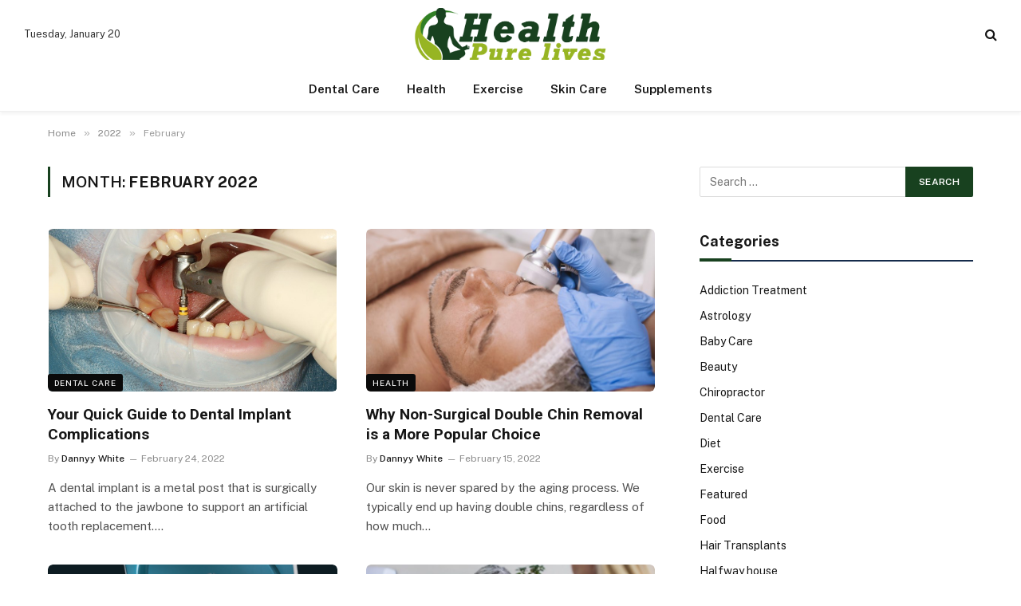

--- FILE ---
content_type: text/html; charset=UTF-8
request_url: https://healthpurelives.com/2022/02/
body_size: 57911
content:
<!DOCTYPE html>
<html lang="en-US" class="s-light site-s-light">

<head>

	<meta charset="UTF-8" />
	<meta name="viewport" content="width=device-width, initial-scale=1" />
	<meta name='robots' content='noindex, follow' />
	<style>img:is([sizes="auto" i], [sizes^="auto," i]) { contain-intrinsic-size: 3000px 1500px }</style>
	
	<!-- This site is optimized with the Yoast SEO plugin v26.6 - https://yoast.com/wordpress/plugins/seo/ -->
	<title>February 2022 - Health Pure Lives</title><link rel="preload" as="font" href="https://healthpurelives.com/wp-content/themes/smart-mag/css/icons/fonts/ts-icons.woff2?v3.2" type="font/woff2" crossorigin="anonymous" />
	<meta property="og:locale" content="en_US" />
	<meta property="og:type" content="website" />
	<meta property="og:title" content="February 2022 - Health Pure Lives" />
	<meta property="og:url" content="https://healthpurelives.com/2022/02/" />
	<meta property="og:site_name" content="Health Pure Lives" />
	<meta name="twitter:card" content="summary_large_image" />
	<script type="application/ld+json" class="yoast-schema-graph">{"@context":"https://schema.org","@graph":[{"@type":"CollectionPage","@id":"https://healthpurelives.com/2022/02/","url":"https://healthpurelives.com/2022/02/","name":"February 2022 - Health Pure Lives","isPartOf":{"@id":"https://healthpurelives.com/#website"},"primaryImageOfPage":{"@id":"https://healthpurelives.com/2022/02/#primaryimage"},"image":{"@id":"https://healthpurelives.com/2022/02/#primaryimage"},"thumbnailUrl":"https://healthpurelives.com/wp-content/uploads/2021/07/Untitled1.png","breadcrumb":{"@id":"https://healthpurelives.com/2022/02/#breadcrumb"},"inLanguage":"en-US"},{"@type":"ImageObject","inLanguage":"en-US","@id":"https://healthpurelives.com/2022/02/#primaryimage","url":"https://healthpurelives.com/wp-content/uploads/2021/07/Untitled1.png","contentUrl":"https://healthpurelives.com/wp-content/uploads/2021/07/Untitled1.png","width":606,"height":405},{"@type":"BreadcrumbList","@id":"https://healthpurelives.com/2022/02/#breadcrumb","itemListElement":[{"@type":"ListItem","position":1,"name":"Home","item":"https://healthpurelives.com/"},{"@type":"ListItem","position":2,"name":"Archives for February 2022"}]},{"@type":"WebSite","@id":"https://healthpurelives.com/#website","url":"https://healthpurelives.com/","name":"Health Pure Lives","description":"Health Blog","publisher":{"@id":"https://healthpurelives.com/#organization"},"potentialAction":[{"@type":"SearchAction","target":{"@type":"EntryPoint","urlTemplate":"https://healthpurelives.com/?s={search_term_string}"},"query-input":{"@type":"PropertyValueSpecification","valueRequired":true,"valueName":"search_term_string"}}],"inLanguage":"en-US"},{"@type":"Organization","@id":"https://healthpurelives.com/#organization","name":"Health Pure Lives","url":"https://healthpurelives.com/","logo":{"@type":"ImageObject","inLanguage":"en-US","@id":"https://healthpurelives.com/#/schema/logo/image/","url":"https://healthpurelives.com/wp-content/uploads/2019/11/healthpurelives1-e1732017892478.png","contentUrl":"https://healthpurelives.com/wp-content/uploads/2019/11/healthpurelives1-e1732017892478.png","width":350,"height":130,"caption":"Health Pure Lives"},"image":{"@id":"https://healthpurelives.com/#/schema/logo/image/"}}]}</script>
	<!-- / Yoast SEO plugin. -->


<link rel='dns-prefetch' href='//fonts.googleapis.com' />
<link rel="alternate" type="application/rss+xml" title="Health Pure Lives &raquo; Feed" href="https://healthpurelives.com/feed/" />
<link rel="alternate" type="application/rss+xml" title="Health Pure Lives &raquo; Comments Feed" href="https://healthpurelives.com/comments/feed/" />
<script type="text/javascript">
/* <![CDATA[ */
window._wpemojiSettings = {"baseUrl":"https:\/\/s.w.org\/images\/core\/emoji\/16.0.1\/72x72\/","ext":".png","svgUrl":"https:\/\/s.w.org\/images\/core\/emoji\/16.0.1\/svg\/","svgExt":".svg","source":{"concatemoji":"https:\/\/healthpurelives.com\/wp-includes\/js\/wp-emoji-release.min.js?ver=6.8.3"}};
/*! This file is auto-generated */
!function(s,n){var o,i,e;function c(e){try{var t={supportTests:e,timestamp:(new Date).valueOf()};sessionStorage.setItem(o,JSON.stringify(t))}catch(e){}}function p(e,t,n){e.clearRect(0,0,e.canvas.width,e.canvas.height),e.fillText(t,0,0);var t=new Uint32Array(e.getImageData(0,0,e.canvas.width,e.canvas.height).data),a=(e.clearRect(0,0,e.canvas.width,e.canvas.height),e.fillText(n,0,0),new Uint32Array(e.getImageData(0,0,e.canvas.width,e.canvas.height).data));return t.every(function(e,t){return e===a[t]})}function u(e,t){e.clearRect(0,0,e.canvas.width,e.canvas.height),e.fillText(t,0,0);for(var n=e.getImageData(16,16,1,1),a=0;a<n.data.length;a++)if(0!==n.data[a])return!1;return!0}function f(e,t,n,a){switch(t){case"flag":return n(e,"\ud83c\udff3\ufe0f\u200d\u26a7\ufe0f","\ud83c\udff3\ufe0f\u200b\u26a7\ufe0f")?!1:!n(e,"\ud83c\udde8\ud83c\uddf6","\ud83c\udde8\u200b\ud83c\uddf6")&&!n(e,"\ud83c\udff4\udb40\udc67\udb40\udc62\udb40\udc65\udb40\udc6e\udb40\udc67\udb40\udc7f","\ud83c\udff4\u200b\udb40\udc67\u200b\udb40\udc62\u200b\udb40\udc65\u200b\udb40\udc6e\u200b\udb40\udc67\u200b\udb40\udc7f");case"emoji":return!a(e,"\ud83e\udedf")}return!1}function g(e,t,n,a){var r="undefined"!=typeof WorkerGlobalScope&&self instanceof WorkerGlobalScope?new OffscreenCanvas(300,150):s.createElement("canvas"),o=r.getContext("2d",{willReadFrequently:!0}),i=(o.textBaseline="top",o.font="600 32px Arial",{});return e.forEach(function(e){i[e]=t(o,e,n,a)}),i}function t(e){var t=s.createElement("script");t.src=e,t.defer=!0,s.head.appendChild(t)}"undefined"!=typeof Promise&&(o="wpEmojiSettingsSupports",i=["flag","emoji"],n.supports={everything:!0,everythingExceptFlag:!0},e=new Promise(function(e){s.addEventListener("DOMContentLoaded",e,{once:!0})}),new Promise(function(t){var n=function(){try{var e=JSON.parse(sessionStorage.getItem(o));if("object"==typeof e&&"number"==typeof e.timestamp&&(new Date).valueOf()<e.timestamp+604800&&"object"==typeof e.supportTests)return e.supportTests}catch(e){}return null}();if(!n){if("undefined"!=typeof Worker&&"undefined"!=typeof OffscreenCanvas&&"undefined"!=typeof URL&&URL.createObjectURL&&"undefined"!=typeof Blob)try{var e="postMessage("+g.toString()+"("+[JSON.stringify(i),f.toString(),p.toString(),u.toString()].join(",")+"));",a=new Blob([e],{type:"text/javascript"}),r=new Worker(URL.createObjectURL(a),{name:"wpTestEmojiSupports"});return void(r.onmessage=function(e){c(n=e.data),r.terminate(),t(n)})}catch(e){}c(n=g(i,f,p,u))}t(n)}).then(function(e){for(var t in e)n.supports[t]=e[t],n.supports.everything=n.supports.everything&&n.supports[t],"flag"!==t&&(n.supports.everythingExceptFlag=n.supports.everythingExceptFlag&&n.supports[t]);n.supports.everythingExceptFlag=n.supports.everythingExceptFlag&&!n.supports.flag,n.DOMReady=!1,n.readyCallback=function(){n.DOMReady=!0}}).then(function(){return e}).then(function(){var e;n.supports.everything||(n.readyCallback(),(e=n.source||{}).concatemoji?t(e.concatemoji):e.wpemoji&&e.twemoji&&(t(e.twemoji),t(e.wpemoji)))}))}((window,document),window._wpemojiSettings);
/* ]]> */
</script>
<style id='wp-emoji-styles-inline-css' type='text/css'>

	img.wp-smiley, img.emoji {
		display: inline !important;
		border: none !important;
		box-shadow: none !important;
		height: 1em !important;
		width: 1em !important;
		margin: 0 0.07em !important;
		vertical-align: -0.1em !important;
		background: none !important;
		padding: 0 !important;
	}
</style>
<link rel='stylesheet' id='wp-block-library-css' href='https://healthpurelives.com/wp-includes/css/dist/block-library/style.min.css?ver=6.8.3' type='text/css' media='all' />
<style id='classic-theme-styles-inline-css' type='text/css'>
/*! This file is auto-generated */
.wp-block-button__link{color:#fff;background-color:#32373c;border-radius:9999px;box-shadow:none;text-decoration:none;padding:calc(.667em + 2px) calc(1.333em + 2px);font-size:1.125em}.wp-block-file__button{background:#32373c;color:#fff;text-decoration:none}
</style>
<style id='global-styles-inline-css' type='text/css'>
:root{--wp--preset--aspect-ratio--square: 1;--wp--preset--aspect-ratio--4-3: 4/3;--wp--preset--aspect-ratio--3-4: 3/4;--wp--preset--aspect-ratio--3-2: 3/2;--wp--preset--aspect-ratio--2-3: 2/3;--wp--preset--aspect-ratio--16-9: 16/9;--wp--preset--aspect-ratio--9-16: 9/16;--wp--preset--color--black: #000000;--wp--preset--color--cyan-bluish-gray: #abb8c3;--wp--preset--color--white: #ffffff;--wp--preset--color--pale-pink: #f78da7;--wp--preset--color--vivid-red: #cf2e2e;--wp--preset--color--luminous-vivid-orange: #ff6900;--wp--preset--color--luminous-vivid-amber: #fcb900;--wp--preset--color--light-green-cyan: #7bdcb5;--wp--preset--color--vivid-green-cyan: #00d084;--wp--preset--color--pale-cyan-blue: #8ed1fc;--wp--preset--color--vivid-cyan-blue: #0693e3;--wp--preset--color--vivid-purple: #9b51e0;--wp--preset--gradient--vivid-cyan-blue-to-vivid-purple: linear-gradient(135deg,rgba(6,147,227,1) 0%,rgb(155,81,224) 100%);--wp--preset--gradient--light-green-cyan-to-vivid-green-cyan: linear-gradient(135deg,rgb(122,220,180) 0%,rgb(0,208,130) 100%);--wp--preset--gradient--luminous-vivid-amber-to-luminous-vivid-orange: linear-gradient(135deg,rgba(252,185,0,1) 0%,rgba(255,105,0,1) 100%);--wp--preset--gradient--luminous-vivid-orange-to-vivid-red: linear-gradient(135deg,rgba(255,105,0,1) 0%,rgb(207,46,46) 100%);--wp--preset--gradient--very-light-gray-to-cyan-bluish-gray: linear-gradient(135deg,rgb(238,238,238) 0%,rgb(169,184,195) 100%);--wp--preset--gradient--cool-to-warm-spectrum: linear-gradient(135deg,rgb(74,234,220) 0%,rgb(151,120,209) 20%,rgb(207,42,186) 40%,rgb(238,44,130) 60%,rgb(251,105,98) 80%,rgb(254,248,76) 100%);--wp--preset--gradient--blush-light-purple: linear-gradient(135deg,rgb(255,206,236) 0%,rgb(152,150,240) 100%);--wp--preset--gradient--blush-bordeaux: linear-gradient(135deg,rgb(254,205,165) 0%,rgb(254,45,45) 50%,rgb(107,0,62) 100%);--wp--preset--gradient--luminous-dusk: linear-gradient(135deg,rgb(255,203,112) 0%,rgb(199,81,192) 50%,rgb(65,88,208) 100%);--wp--preset--gradient--pale-ocean: linear-gradient(135deg,rgb(255,245,203) 0%,rgb(182,227,212) 50%,rgb(51,167,181) 100%);--wp--preset--gradient--electric-grass: linear-gradient(135deg,rgb(202,248,128) 0%,rgb(113,206,126) 100%);--wp--preset--gradient--midnight: linear-gradient(135deg,rgb(2,3,129) 0%,rgb(40,116,252) 100%);--wp--preset--font-size--small: 13px;--wp--preset--font-size--medium: 20px;--wp--preset--font-size--large: 36px;--wp--preset--font-size--x-large: 42px;--wp--preset--spacing--20: 0.44rem;--wp--preset--spacing--30: 0.67rem;--wp--preset--spacing--40: 1rem;--wp--preset--spacing--50: 1.5rem;--wp--preset--spacing--60: 2.25rem;--wp--preset--spacing--70: 3.38rem;--wp--preset--spacing--80: 5.06rem;--wp--preset--shadow--natural: 6px 6px 9px rgba(0, 0, 0, 0.2);--wp--preset--shadow--deep: 12px 12px 50px rgba(0, 0, 0, 0.4);--wp--preset--shadow--sharp: 6px 6px 0px rgba(0, 0, 0, 0.2);--wp--preset--shadow--outlined: 6px 6px 0px -3px rgba(255, 255, 255, 1), 6px 6px rgba(0, 0, 0, 1);--wp--preset--shadow--crisp: 6px 6px 0px rgba(0, 0, 0, 1);}:where(.is-layout-flex){gap: 0.5em;}:where(.is-layout-grid){gap: 0.5em;}body .is-layout-flex{display: flex;}.is-layout-flex{flex-wrap: wrap;align-items: center;}.is-layout-flex > :is(*, div){margin: 0;}body .is-layout-grid{display: grid;}.is-layout-grid > :is(*, div){margin: 0;}:where(.wp-block-columns.is-layout-flex){gap: 2em;}:where(.wp-block-columns.is-layout-grid){gap: 2em;}:where(.wp-block-post-template.is-layout-flex){gap: 1.25em;}:where(.wp-block-post-template.is-layout-grid){gap: 1.25em;}.has-black-color{color: var(--wp--preset--color--black) !important;}.has-cyan-bluish-gray-color{color: var(--wp--preset--color--cyan-bluish-gray) !important;}.has-white-color{color: var(--wp--preset--color--white) !important;}.has-pale-pink-color{color: var(--wp--preset--color--pale-pink) !important;}.has-vivid-red-color{color: var(--wp--preset--color--vivid-red) !important;}.has-luminous-vivid-orange-color{color: var(--wp--preset--color--luminous-vivid-orange) !important;}.has-luminous-vivid-amber-color{color: var(--wp--preset--color--luminous-vivid-amber) !important;}.has-light-green-cyan-color{color: var(--wp--preset--color--light-green-cyan) !important;}.has-vivid-green-cyan-color{color: var(--wp--preset--color--vivid-green-cyan) !important;}.has-pale-cyan-blue-color{color: var(--wp--preset--color--pale-cyan-blue) !important;}.has-vivid-cyan-blue-color{color: var(--wp--preset--color--vivid-cyan-blue) !important;}.has-vivid-purple-color{color: var(--wp--preset--color--vivid-purple) !important;}.has-black-background-color{background-color: var(--wp--preset--color--black) !important;}.has-cyan-bluish-gray-background-color{background-color: var(--wp--preset--color--cyan-bluish-gray) !important;}.has-white-background-color{background-color: var(--wp--preset--color--white) !important;}.has-pale-pink-background-color{background-color: var(--wp--preset--color--pale-pink) !important;}.has-vivid-red-background-color{background-color: var(--wp--preset--color--vivid-red) !important;}.has-luminous-vivid-orange-background-color{background-color: var(--wp--preset--color--luminous-vivid-orange) !important;}.has-luminous-vivid-amber-background-color{background-color: var(--wp--preset--color--luminous-vivid-amber) !important;}.has-light-green-cyan-background-color{background-color: var(--wp--preset--color--light-green-cyan) !important;}.has-vivid-green-cyan-background-color{background-color: var(--wp--preset--color--vivid-green-cyan) !important;}.has-pale-cyan-blue-background-color{background-color: var(--wp--preset--color--pale-cyan-blue) !important;}.has-vivid-cyan-blue-background-color{background-color: var(--wp--preset--color--vivid-cyan-blue) !important;}.has-vivid-purple-background-color{background-color: var(--wp--preset--color--vivid-purple) !important;}.has-black-border-color{border-color: var(--wp--preset--color--black) !important;}.has-cyan-bluish-gray-border-color{border-color: var(--wp--preset--color--cyan-bluish-gray) !important;}.has-white-border-color{border-color: var(--wp--preset--color--white) !important;}.has-pale-pink-border-color{border-color: var(--wp--preset--color--pale-pink) !important;}.has-vivid-red-border-color{border-color: var(--wp--preset--color--vivid-red) !important;}.has-luminous-vivid-orange-border-color{border-color: var(--wp--preset--color--luminous-vivid-orange) !important;}.has-luminous-vivid-amber-border-color{border-color: var(--wp--preset--color--luminous-vivid-amber) !important;}.has-light-green-cyan-border-color{border-color: var(--wp--preset--color--light-green-cyan) !important;}.has-vivid-green-cyan-border-color{border-color: var(--wp--preset--color--vivid-green-cyan) !important;}.has-pale-cyan-blue-border-color{border-color: var(--wp--preset--color--pale-cyan-blue) !important;}.has-vivid-cyan-blue-border-color{border-color: var(--wp--preset--color--vivid-cyan-blue) !important;}.has-vivid-purple-border-color{border-color: var(--wp--preset--color--vivid-purple) !important;}.has-vivid-cyan-blue-to-vivid-purple-gradient-background{background: var(--wp--preset--gradient--vivid-cyan-blue-to-vivid-purple) !important;}.has-light-green-cyan-to-vivid-green-cyan-gradient-background{background: var(--wp--preset--gradient--light-green-cyan-to-vivid-green-cyan) !important;}.has-luminous-vivid-amber-to-luminous-vivid-orange-gradient-background{background: var(--wp--preset--gradient--luminous-vivid-amber-to-luminous-vivid-orange) !important;}.has-luminous-vivid-orange-to-vivid-red-gradient-background{background: var(--wp--preset--gradient--luminous-vivid-orange-to-vivid-red) !important;}.has-very-light-gray-to-cyan-bluish-gray-gradient-background{background: var(--wp--preset--gradient--very-light-gray-to-cyan-bluish-gray) !important;}.has-cool-to-warm-spectrum-gradient-background{background: var(--wp--preset--gradient--cool-to-warm-spectrum) !important;}.has-blush-light-purple-gradient-background{background: var(--wp--preset--gradient--blush-light-purple) !important;}.has-blush-bordeaux-gradient-background{background: var(--wp--preset--gradient--blush-bordeaux) !important;}.has-luminous-dusk-gradient-background{background: var(--wp--preset--gradient--luminous-dusk) !important;}.has-pale-ocean-gradient-background{background: var(--wp--preset--gradient--pale-ocean) !important;}.has-electric-grass-gradient-background{background: var(--wp--preset--gradient--electric-grass) !important;}.has-midnight-gradient-background{background: var(--wp--preset--gradient--midnight) !important;}.has-small-font-size{font-size: var(--wp--preset--font-size--small) !important;}.has-medium-font-size{font-size: var(--wp--preset--font-size--medium) !important;}.has-large-font-size{font-size: var(--wp--preset--font-size--large) !important;}.has-x-large-font-size{font-size: var(--wp--preset--font-size--x-large) !important;}
:where(.wp-block-post-template.is-layout-flex){gap: 1.25em;}:where(.wp-block-post-template.is-layout-grid){gap: 1.25em;}
:where(.wp-block-columns.is-layout-flex){gap: 2em;}:where(.wp-block-columns.is-layout-grid){gap: 2em;}
:root :where(.wp-block-pullquote){font-size: 1.5em;line-height: 1.6;}
</style>
<link rel='stylesheet' id='contact-form-7-css' href='https://healthpurelives.com/wp-content/plugins/contact-form-7/includes/css/styles.css?ver=6.1.4' type='text/css' media='all' />
<link rel='stylesheet' id='smartmag-core-css' href='https://healthpurelives.com/wp-content/themes/smart-mag/style.css?ver=10.3.2' type='text/css' media='all' />
<style id='smartmag-core-inline-css' type='text/css'>
:root { --c-main: #18411f;
--c-main-rgb: 24,65,31;
--title-font: "Roboto", system-ui, -apple-system, "Segoe UI", Arial, sans-serif;
--title-size-m: 19px;
--main-width: 1160px; }
.smart-head-main { --c-shadow: rgba(0,0,0,0.05); }
.smart-head-main .smart-head-top { --head-h: 36px; background-color: var(--c-main); }
.smart-head-main .smart-head-mid { --head-h: 85px; }
.smart-head-main .smart-head-bot { border-top-width: 0px; }
.s-light .navigation { --c-nav-blip: #353535; }
.s-dark .navigation-small { --c-nav: rgba(255,255,255,0.92); --c-nav-hov: #fff; }
.smart-head-main .spc-social { --c-spc-social: #fff; --c-spc-social-hov: #f2f2f2; }
.smart-head-main .search-icon:hover { color: #f2f2f2; }
.smart-head-main .scheme-switcher a:hover { color: #f2f2f2; }
.l-post { --media-radius: 6px; }
.cat-labels .category { font-size: 10px; letter-spacing: 0.1em; background-color: #0a0a0a; border-radius: 3px; }
.block-head-c .heading { font-size: 18px; text-transform: initial; }
.block-head-c { --line-weight: 4px; --border-weight: 2px; --c-border: #152b4b; }
.loop-list .post-title { font-size: 21px; }
.loop-small .post-title { font-size: 15px; font-weight: 500; }
.entry-content { font-size: 16px; }
.post-share-float .service { width: 40px; height: 38px; margin-bottom: 8px; border-radius: 4px; font-size: 16px; }
.post-share-b:not(.is-not-global) { --service-height: 36px; --service-width: 170px; --service-min-width: initial; }
.post-share-b:not(.is-not-global) .show-more { width: 36px; min-width: 36px; }
.post-share-b:not(.is-not-global) { --service-gap: 6px; --service-b-radius: 3px; }
.category .feat-grid { --grid-gap: 4px; }


</style>
<link rel='stylesheet' id='smartmag-fonts-css' href='https://fonts.googleapis.com/css?family=Public+Sans%3A400%2C400i%2C500%2C600%2C700&#038;display=swap' type='text/css' media='all' />
<link rel='stylesheet' id='smartmag-magnific-popup-css' href='https://healthpurelives.com/wp-content/themes/smart-mag/css/lightbox.css?ver=10.3.2' type='text/css' media='all' />
<link rel='stylesheet' id='smartmag-icons-css' href='https://healthpurelives.com/wp-content/themes/smart-mag/css/icons/icons.css?ver=10.3.2' type='text/css' media='all' />
<link rel='stylesheet' id='smartmag-gfonts-custom-css' href='https://fonts.googleapis.com/css?family=Roboto%3A400%2C500%2C600%2C700&#038;display=swap' type='text/css' media='all' />
<script type="text/javascript" id="smartmag-lazy-inline-js-after">
/* <![CDATA[ */
/**
 * @copyright ThemeSphere
 * @preserve
 */
var BunyadLazy={};BunyadLazy.load=function(){function a(e,n){var t={};e.dataset.bgset&&e.dataset.sizes?(t.sizes=e.dataset.sizes,t.srcset=e.dataset.bgset):t.src=e.dataset.bgsrc,function(t){var a=t.dataset.ratio;if(0<a){const e=t.parentElement;if(e.classList.contains("media-ratio")){const n=e.style;n.getPropertyValue("--a-ratio")||(n.paddingBottom=100/a+"%")}}}(e);var a,o=document.createElement("img");for(a in o.onload=function(){var t="url('"+(o.currentSrc||o.src)+"')",a=e.style;a.backgroundImage!==t&&requestAnimationFrame(()=>{a.backgroundImage=t,n&&n()}),o.onload=null,o.onerror=null,o=null},o.onerror=o.onload,t)o.setAttribute(a,t[a]);o&&o.complete&&0<o.naturalWidth&&o.onload&&o.onload()}function e(t){t.dataset.loaded||a(t,()=>{document.dispatchEvent(new Event("lazyloaded")),t.dataset.loaded=1})}function n(t){"complete"===document.readyState?t():window.addEventListener("load",t)}return{initEarly:function(){var t,a=()=>{document.querySelectorAll(".img.bg-cover:not(.lazyload)").forEach(e)};"complete"!==document.readyState?(t=setInterval(a,150),n(()=>{a(),clearInterval(t)})):a()},callOnLoad:n,initBgImages:function(t){t&&n(()=>{document.querySelectorAll(".img.bg-cover").forEach(e)})},bgLoad:a}}(),BunyadLazy.load.initEarly();
/* ]]> */
</script>
<script type="text/javascript" src="https://healthpurelives.com/wp-includes/js/jquery/jquery.min.js?ver=3.7.1" id="jquery-core-js"></script>
<script type="text/javascript" src="https://healthpurelives.com/wp-includes/js/jquery/jquery-migrate.min.js?ver=3.4.1" id="jquery-migrate-js"></script>
<link rel="https://api.w.org/" href="https://healthpurelives.com/wp-json/" /><link rel="EditURI" type="application/rsd+xml" title="RSD" href="https://healthpurelives.com/xmlrpc.php?rsd" />
<meta name="generator" content="WordPress 6.8.3" />

		<script>
		var BunyadSchemeKey = 'bunyad-scheme';
		(() => {
			const d = document.documentElement;
			const c = d.classList;
			var scheme = localStorage.getItem(BunyadSchemeKey);
			
			if (scheme) {
				d.dataset.origClass = c;
				scheme === 'dark' ? c.remove('s-light', 'site-s-light') : c.remove('s-dark', 'site-s-dark');
				c.add('site-s-' + scheme, 's-' + scheme);
			}
		})();
		</script>
		<meta name="generator" content="Elementor 3.34.0; features: e_font_icon_svg, additional_custom_breakpoints; settings: css_print_method-external, google_font-enabled, font_display-swap">
			<style>
				.e-con.e-parent:nth-of-type(n+4):not(.e-lazyloaded):not(.e-no-lazyload),
				.e-con.e-parent:nth-of-type(n+4):not(.e-lazyloaded):not(.e-no-lazyload) * {
					background-image: none !important;
				}
				@media screen and (max-height: 1024px) {
					.e-con.e-parent:nth-of-type(n+3):not(.e-lazyloaded):not(.e-no-lazyload),
					.e-con.e-parent:nth-of-type(n+3):not(.e-lazyloaded):not(.e-no-lazyload) * {
						background-image: none !important;
					}
				}
				@media screen and (max-height: 640px) {
					.e-con.e-parent:nth-of-type(n+2):not(.e-lazyloaded):not(.e-no-lazyload),
					.e-con.e-parent:nth-of-type(n+2):not(.e-lazyloaded):not(.e-no-lazyload) * {
						background-image: none !important;
					}
				}
			</style>
			<link rel="icon" href="https://healthpurelives.com/wp-content/uploads/2019/11/healthpurelives-F-65x65.png" sizes="32x32" />
<link rel="icon" href="https://healthpurelives.com/wp-content/uploads/2019/11/healthpurelives-F.png" sizes="192x192" />
<link rel="apple-touch-icon" href="https://healthpurelives.com/wp-content/uploads/2019/11/healthpurelives-F.png" />
<meta name="msapplication-TileImage" content="https://healthpurelives.com/wp-content/uploads/2019/11/healthpurelives-F.png" />


</head>

<body class="archive date wp-custom-logo wp-theme-smart-mag right-sidebar has-lb has-lb-sm ts-img-hov-fade layout-normal elementor-default elementor-kit-8116">



<div class="main-wrap">

	
<div class="off-canvas-backdrop"></div>
<div class="mobile-menu-container off-canvas hide-menu-lg" id="off-canvas">

	<div class="off-canvas-head">
		<a href="#" class="close">
			<span class="visuallyhidden">Close Menu</span>
			<i class="tsi tsi-times"></i>
		</a>

		<div class="ts-logo">
					</div>
	</div>

	<div class="off-canvas-content">

					<ul class="mobile-menu"></ul>
		
		
		
		<div class="spc-social-block spc-social spc-social-b smart-head-social">
		
			
				<a href="#" class="link service s-facebook" target="_blank" rel="nofollow noopener">
					<i class="icon tsi tsi-facebook"></i>					<span class="visuallyhidden">Facebook</span>
				</a>
									
			
				<a href="#" class="link service s-twitter" target="_blank" rel="nofollow noopener">
					<i class="icon tsi tsi-twitter"></i>					<span class="visuallyhidden">X (Twitter)</span>
				</a>
									
			
				<a href="#" class="link service s-instagram" target="_blank" rel="nofollow noopener">
					<i class="icon tsi tsi-instagram"></i>					<span class="visuallyhidden">Instagram</span>
				</a>
									
			
		</div>

		
	</div>

</div>
<div class="smart-head smart-head-a smart-head-main" id="smart-head">
	
	<div class="smart-head-row smart-head-mid smart-head-row-3 is-light smart-head-row-full">

		<div class="inner full">

							
				<div class="items items-left ">
				
<span class="h-date">
	Tuesday, January 20</span>				</div>

							
				<div class="items items-center ">
					<a href="https://healthpurelives.com/" title="Health Pure Lives" rel="home" class="logo-link ts-logo logo-is-image">
		<span>
			
				
					<img src="https://smartmag.theme-sphere.com/mag-studio/wp-content/uploads/sites/25/2021/11/logo-mag-studio-white.png" class="logo-image logo-image-dark" alt="Health Pure Lives" srcset="https://smartmag.theme-sphere.com/mag-studio/wp-content/uploads/sites/25/2021/11/logo-mag-studio-white.png ,https://smartmag.theme-sphere.com/mag-studio/wp-content/uploads/sites/25/2021/11/logo-mag-studio-white@2x.png 2x"/><img fetchpriority="high" src="https://healthpurelives.com/wp-content/uploads/2019/11/cropped-healthpurelives1.png" class="logo-image" alt="Health Pure Lives" width="688" height="181"/>
									 
					</span>
	</a>				</div>

							
				<div class="items items-right ">
				

	<a href="#" class="search-icon has-icon-only is-icon" title="Search">
		<i class="tsi tsi-search"></i>
	</a>

				</div>

						
		</div>
	</div>

	
	<div class="smart-head-row smart-head-bot smart-head-row-3 is-light has-center-nav smart-head-row-full">

		<div class="inner full">

							
				<div class="items items-left empty">
								</div>

							
				<div class="items items-center ">
					<div class="nav-wrap">
		<nav class="navigation navigation-main nav-hov-a">
			<ul id="menu-home" class="menu"><li id="menu-item-3329" class="menu-item menu-item-type-taxonomy menu-item-object-category menu-cat-4 menu-item-3329"><a href="https://healthpurelives.com/category/dental-care/">Dental Care</a></li>
<li id="menu-item-3330" class="menu-item menu-item-type-taxonomy menu-item-object-category menu-cat-2 menu-item-3330"><a href="https://healthpurelives.com/category/health/">Health</a></li>
<li id="menu-item-3331" class="menu-item menu-item-type-taxonomy menu-item-object-category menu-cat-5 menu-item-3331"><a href="https://healthpurelives.com/category/exercise/">Exercise</a></li>
<li id="menu-item-3332" class="menu-item menu-item-type-taxonomy menu-item-object-category menu-cat-6 menu-item-3332"><a href="https://healthpurelives.com/category/skin-care/">Skin Care</a></li>
<li id="menu-item-3333" class="menu-item menu-item-type-taxonomy menu-item-object-category menu-cat-3 menu-item-3333"><a href="https://healthpurelives.com/category/supplements/">Supplements</a></li>
</ul>		</nav>
	</div>
				</div>

							
				<div class="items items-right empty">
								</div>

						
		</div>
	</div>

	</div>
<div class="smart-head smart-head-a smart-head-mobile" id="smart-head-mobile" data-sticky="mid" data-sticky-type="smart" data-sticky-full>
	
	<div class="smart-head-row smart-head-mid smart-head-row-3 is-light smart-head-row-full">

		<div class="inner wrap">

							
				<div class="items items-left ">
				
<button class="offcanvas-toggle has-icon" type="button" aria-label="Menu">
	<span class="hamburger-icon hamburger-icon-a">
		<span class="inner"></span>
	</span>
</button>				</div>

							
				<div class="items items-center ">
					<a href="https://healthpurelives.com/" title="Health Pure Lives" rel="home" class="logo-link ts-logo logo-is-image">
		<span>
			
				
					<img src="https://smartmag.theme-sphere.com/mag-studio/wp-content/uploads/sites/25/2021/11/logo-mag-studio-white.png" class="logo-image logo-image-dark" alt="Health Pure Lives" srcset="https://smartmag.theme-sphere.com/mag-studio/wp-content/uploads/sites/25/2021/11/logo-mag-studio-white.png ,https://smartmag.theme-sphere.com/mag-studio/wp-content/uploads/sites/25/2021/11/logo-mag-studio-white@2x.png 2x"/><img fetchpriority="high" src="https://healthpurelives.com/wp-content/uploads/2019/11/cropped-healthpurelives1.png" class="logo-image" alt="Health Pure Lives" width="688" height="181"/>
									 
					</span>
	</a>				</div>

							
				<div class="items items-right ">
				
<div class="scheme-switcher has-icon-only">
	<a href="#" class="toggle is-icon toggle-dark" title="Switch to Dark Design - easier on eyes.">
		<i class="icon tsi tsi-moon"></i>
	</a>
	<a href="#" class="toggle is-icon toggle-light" title="Switch to Light Design.">
		<i class="icon tsi tsi-bright"></i>
	</a>
</div>

	<a href="#" class="search-icon has-icon-only is-icon" title="Search">
		<i class="tsi tsi-search"></i>
	</a>

				</div>

						
		</div>
	</div>

	</div>
<nav class="breadcrumbs is-full-width breadcrumbs-a" id="breadcrumb"><div class="inner ts-contain "><span><a href="https://healthpurelives.com/"><span>Home</span></a></span><span class="delim">&raquo;</span><span><a href="https://healthpurelives.com/2022/"><span>2022</span></a></span><span class="delim">&raquo;</span><span class="current">February</span></div></nav>
<div class="main ts-contain cf right-sidebar">
			<div class="ts-row">
			<div class="col-8 main-content">

							<h1 class="archive-heading">
					Month: <span>February 2022</span>				</h1>
						
					
							
					<section class="block-wrap block-grid mb-none" data-id="1">

				
			<div class="block-content">
					
	<div class="loop loop-grid loop-grid-base grid grid-2 md:grid-2 xs:grid-1">

					
<article class="l-post grid-post grid-base-post">

	
			<div class="media">

		
			<a href="https://healthpurelives.com/your-quick-guide-to-dental-implant-complications/" class="image-link media-ratio ratio-16-9" title="Your Quick Guide to Dental Implant Complications"><span data-bgsrc="https://healthpurelives.com/wp-content/uploads/2021/07/Untitled1.png" class="img bg-cover wp-post-image attachment-bunyad-grid size-bunyad-grid no-lazy skip-lazy"></span></a>			
			
			
							
				<span class="cat-labels cat-labels-overlay c-overlay p-bot-left">
				<a href="https://healthpurelives.com/category/dental-care/" class="category term-color-4" rel="category" tabindex="-1">Dental Care</a>
			</span>
						
			
		
		</div>
	

	
		<div class="content">

			<div class="post-meta post-meta-a has-below"><h2 class="is-title post-title"><a href="https://healthpurelives.com/your-quick-guide-to-dental-implant-complications/">Your Quick Guide to Dental Implant Complications</a></h2><div class="post-meta-items meta-below"><span class="meta-item post-author"><span class="by">By</span> <a href="https://healthpurelives.com/author/dannyy-white/" title="Posts by Dannyy White" rel="author">Dannyy White</a></span><span class="meta-item date"><span class="date-link"><time class="post-date" datetime="2022-02-24T12:56:48+00:00">February 24, 2022</time></span></span></div></div>			
						
				<div class="excerpt">
					<p>A dental implant is a metal post that is surgically attached to the jawbone to support an artificial tooth replacement.&hellip;</p>
				</div>
			
			
			
		</div>

	
</article>					
<article class="l-post grid-post grid-base-post">

	
			<div class="media">

		
			<a href="https://healthpurelives.com/why-non-surgical-double-chin-removal-is-a-more-popular-choice/" class="image-link media-ratio ratio-16-9" title="Why Non-Surgical Double Chin Removal is a More Popular Choice"><span data-bgsrc="https://healthpurelives.com/wp-content/uploads/2022/02/13.jpeg" class="img bg-cover wp-post-image attachment-large size-large lazyload" data-bgset="https://healthpurelives.com/wp-content/uploads/2022/02/13.jpeg 1024w, https://healthpurelives.com/wp-content/uploads/2022/02/13-300x168.jpeg 300w, https://healthpurelives.com/wp-content/uploads/2022/02/13-768x431.jpeg 768w" data-sizes="(max-width: 364px) 100vw, 364px"></span></a>			
			
			
							
				<span class="cat-labels cat-labels-overlay c-overlay p-bot-left">
				<a href="https://healthpurelives.com/category/health/" class="category term-color-2" rel="category" tabindex="-1">Health</a>
			</span>
						
			
		
		</div>
	

	
		<div class="content">

			<div class="post-meta post-meta-a has-below"><h2 class="is-title post-title"><a href="https://healthpurelives.com/why-non-surgical-double-chin-removal-is-a-more-popular-choice/">Why Non-Surgical Double Chin Removal is a More Popular Choice</a></h2><div class="post-meta-items meta-below"><span class="meta-item post-author"><span class="by">By</span> <a href="https://healthpurelives.com/author/dannyy-white/" title="Posts by Dannyy White" rel="author">Dannyy White</a></span><span class="meta-item date"><span class="date-link"><time class="post-date" datetime="2022-02-15T10:57:31+00:00">February 15, 2022</time></span></span></div></div>			
						
				<div class="excerpt">
					<p>Our skin is never spared by the aging process. We typically end up having double chins, regardless of how much&hellip;</p>
				</div>
			
			
			
		</div>

	
</article>					
<article class="l-post grid-post grid-base-post">

	
			<div class="media">

		
			<a href="https://healthpurelives.com/what-is-a-heated-centrifuge-your-quick-guide/" class="image-link media-ratio ratio-16-9" title="What is a Heated Centrifuge? Your Quick Guide"><span data-bgsrc="https://healthpurelives.com/wp-content/uploads/2022/02/6.png" class="img bg-cover wp-post-image attachment-large size-large lazyload" data-bgset="https://healthpurelives.com/wp-content/uploads/2022/02/6.png 653w, https://healthpurelives.com/wp-content/uploads/2022/02/6-230x300.png 230w" data-sizes="(max-width: 364px) 100vw, 364px"></span></a>			
			
			
							
				<span class="cat-labels cat-labels-overlay c-overlay p-bot-left">
				<a href="https://healthpurelives.com/category/featured/" class="category term-color-1" rel="category" tabindex="-1">Featured</a>
			</span>
						
			
		
		</div>
	

	
		<div class="content">

			<div class="post-meta post-meta-a has-below"><h2 class="is-title post-title"><a href="https://healthpurelives.com/what-is-a-heated-centrifuge-your-quick-guide/">What is a Heated Centrifuge? Your Quick Guide</a></h2><div class="post-meta-items meta-below"><span class="meta-item post-author"><span class="by">By</span> <a href="https://healthpurelives.com/author/dannyy-white/" title="Posts by Dannyy White" rel="author">Dannyy White</a></span><span class="meta-item date"><span class="date-link"><time class="post-date" datetime="2022-02-08T10:41:46+00:00">February 8, 2022</time></span></span></div></div>			
						
				<div class="excerpt">
					<p>One of the most versatile types of centrifuges available on the market is the heated centrifuge. It is used in&hellip;</p>
				</div>
			
			
			
		</div>

	
</article>					
<article class="l-post grid-post grid-base-post">

	
			<div class="media">

		
			<a href="https://healthpurelives.com/reasons-why-gynecology-visits-are-essential-for-your-health/" class="image-link media-ratio ratio-16-9" title="Reasons Why Gynecology visits are Essential for Your Health"><span data-bgsrc="https://healthpurelives.com/wp-content/uploads/2022/12/s2-9-1024x680.jpg" class="img bg-cover wp-post-image attachment-large size-large lazyload" data-bgset="https://healthpurelives.com/wp-content/uploads/2022/12/s2-9-1024x680.jpg 1024w, https://healthpurelives.com/wp-content/uploads/2022/12/s2-9-768x510.jpg 768w, https://healthpurelives.com/wp-content/uploads/2022/12/s2-9.jpg 1100w" data-sizes="(max-width: 364px) 100vw, 364px"></span></a>			
			
			
							
				<span class="cat-labels cat-labels-overlay c-overlay p-bot-left">
				<a href="https://healthpurelives.com/category/health/" class="category term-color-2" rel="category" tabindex="-1">Health</a>
			</span>
						
			
		
		</div>
	

	
		<div class="content">

			<div class="post-meta post-meta-a has-below"><h2 class="is-title post-title"><a href="https://healthpurelives.com/reasons-why-gynecology-visits-are-essential-for-your-health/">Reasons Why Gynecology visits are Essential for Your Health</a></h2><div class="post-meta-items meta-below"><span class="meta-item post-author"><span class="by">By</span> <a href="https://healthpurelives.com/author/paul-petersen/" title="Posts by Paul Petersen" rel="author">Paul Petersen</a></span><span class="meta-item date"><span class="date-link"><time class="post-date" datetime="2022-02-07T18:49:40+00:00">February 7, 2022</time></span></span></div></div>			
						
				<div class="excerpt">
					<p>Even if you presume that you are healthy, making your wellness a priority is essential to stay healthy. Therefore, one&hellip;</p>
				</div>
			
			
			
		</div>

	
</article>					
<article class="l-post grid-post grid-base-post">

	
			<div class="media">

		
			<a href="https://healthpurelives.com/the-different-types-of-home-health-care-services/" class="image-link media-ratio ratio-16-9" title="The Different Types of Home Health Care Services"><span data-bgsrc="https://healthpurelives.com/wp-content/uploads/2022/09/Health-Care-Services-1024x576.jpg" class="img bg-cover wp-post-image attachment-large size-large lazyload" data-bgset="https://healthpurelives.com/wp-content/uploads/2022/09/Health-Care-Services-1024x576.jpg 1024w, https://healthpurelives.com/wp-content/uploads/2022/09/Health-Care-Services-300x169.jpg 300w, https://healthpurelives.com/wp-content/uploads/2022/09/Health-Care-Services-768x432.jpg 768w, https://healthpurelives.com/wp-content/uploads/2022/09/Health-Care-Services.jpg 1096w" data-sizes="(max-width: 364px) 100vw, 364px" role="img" aria-label="Health Care Services"></span></a>			
			
			
							
				<span class="cat-labels cat-labels-overlay c-overlay p-bot-left">
				<a href="https://healthpurelives.com/category/health-care/" class="category term-color-118" rel="category" tabindex="-1">Health Care</a>
			</span>
						
			
		
		</div>
	

	
		<div class="content">

			<div class="post-meta post-meta-a has-below"><h2 class="is-title post-title"><a href="https://healthpurelives.com/the-different-types-of-home-health-care-services/">The Different Types of Home Health Care Services</a></h2><div class="post-meta-items meta-below"><span class="meta-item post-author"><span class="by">By</span> <a href="https://healthpurelives.com/author/dannyy-white/" title="Posts by Dannyy White" rel="author">Dannyy White</a></span><span class="meta-item date"><span class="date-link"><time class="post-date" datetime="2022-02-01T10:57:43+00:00">February 1, 2022</time></span></span></div></div>			
						
				<div class="excerpt">
					<p>If you are looking for home health care services, then you may be wondering what types of services are available.&hellip;</p>
				</div>
			
			
			
		</div>

	
</article>		
	</div>

	

	<nav class="main-pagination pagination-numbers" data-type="numbers">
			</nav>


	
			</div>

		</section>
		
			</div>
			
					
	
	<aside class="col-4 main-sidebar has-sep" data-sticky="1">
	
			<div class="inner theiaStickySidebar">
		
			<div id="search-7" class="widget widget_search"><form role="search" method="get" class="search-form" action="https://healthpurelives.com/">
				<label>
					<span class="screen-reader-text">Search for:</span>
					<input type="search" class="search-field" placeholder="Search &hellip;" value="" name="s" />
				</label>
				<input type="submit" class="search-submit" value="Search" />
			</form></div><div id="categories-6" class="widget widget_categories"><div class="widget-title block-head block-head-ac block-head block-head-ac block-head-c is-left has-style"><h5 class="heading">Categories</h5></div>
			<ul>
					<li class="cat-item cat-item-123"><a href="https://healthpurelives.com/category/addiction-treatment/">Addiction Treatment</a>
</li>
	<li class="cat-item cat-item-117"><a href="https://healthpurelives.com/category/astrology/">Astrology</a>
</li>
	<li class="cat-item cat-item-132"><a href="https://healthpurelives.com/category/baby-care/">Baby Care</a>
</li>
	<li class="cat-item cat-item-143"><a href="https://healthpurelives.com/category/beauty/">Beauty</a>
</li>
	<li class="cat-item cat-item-141"><a href="https://healthpurelives.com/category/chiropractor/">Chiropractor</a>
</li>
	<li class="cat-item cat-item-4"><a href="https://healthpurelives.com/category/dental-care/">Dental Care</a>
</li>
	<li class="cat-item cat-item-139"><a href="https://healthpurelives.com/category/diet/">Diet</a>
</li>
	<li class="cat-item cat-item-5"><a href="https://healthpurelives.com/category/exercise/">Exercise</a>
</li>
	<li class="cat-item cat-item-1"><a href="https://healthpurelives.com/category/featured/">Featured</a>
</li>
	<li class="cat-item cat-item-144"><a href="https://healthpurelives.com/category/food/">Food</a>
</li>
	<li class="cat-item cat-item-122"><a href="https://healthpurelives.com/category/hair-transplants/">Hair Transplants</a>
</li>
	<li class="cat-item cat-item-145"><a href="https://healthpurelives.com/category/halfway-house/">Halfway house</a>
</li>
	<li class="cat-item cat-item-2"><a href="https://healthpurelives.com/category/health/">Health</a>
</li>
	<li class="cat-item cat-item-118"><a href="https://healthpurelives.com/category/health-care/">Health Care</a>
</li>
	<li class="cat-item cat-item-131"><a href="https://healthpurelives.com/category/health-drinks/">Health Drinks</a>
</li>
	<li class="cat-item cat-item-126"><a href="https://healthpurelives.com/category/medical/">Medical</a>
</li>
	<li class="cat-item cat-item-142"><a href="https://healthpurelives.com/category/medical-equipment/">Medical Equipment</a>
</li>
	<li class="cat-item cat-item-137"><a href="https://healthpurelives.com/category/mental-health/">Mental Health</a>
</li>
	<li class="cat-item cat-item-134"><a href="https://healthpurelives.com/category/orthopedic/">Orthopedic</a>
</li>
	<li class="cat-item cat-item-129"><a href="https://healthpurelives.com/category/pain-control/">Pain Control</a>
</li>
	<li class="cat-item cat-item-135"><a href="https://healthpurelives.com/category/pain-control-clinic/">Pain Control Clinic</a>
</li>
	<li class="cat-item cat-item-133"><a href="https://healthpurelives.com/category/pain-management/">Pain Management</a>
</li>
	<li class="cat-item cat-item-125"><a href="https://healthpurelives.com/category/personal-care/">Personal Care</a>
</li>
	<li class="cat-item cat-item-120"><a href="https://healthpurelives.com/category/plastic-surgery/">Plastic Surgery</a>
</li>
	<li class="cat-item cat-item-130"><a href="https://healthpurelives.com/category/podiatrist/">Podiatrist</a>
</li>
	<li class="cat-item cat-item-6"><a href="https://healthpurelives.com/category/skin-care/">Skin Care</a>
</li>
	<li class="cat-item cat-item-854"><a href="https://healthpurelives.com/category/stress-management/">Stress Management</a>
</li>
	<li class="cat-item cat-item-3"><a href="https://healthpurelives.com/category/supplements/">Supplements</a>
</li>
	<li class="cat-item cat-item-121"><a href="https://healthpurelives.com/category/weight-loss/">Weight Loss</a>
</li>
	<li class="cat-item cat-item-136"><a href="https://healthpurelives.com/category/wellness/">Wellness</a>
</li>
	<li class="cat-item cat-item-119"><a href="https://healthpurelives.com/category/yoga/">yoga</a>
</li>
			</ul>

			</div>
		<div id="smartmag-block-posts-small-1" class="widget ts-block-widget smartmag-widget-posts-small">		
		<div class="block">
					<section class="block-wrap block-posts-small block-sc mb-none" data-id="2">

			<div class="widget-title block-head block-head-ac block-head block-head-ac block-head-c is-left has-style"><h5 class="heading">Recent Posts</h5></div>	
			<div class="block-content">
				
	<div class="loop loop-small loop-small-a loop-sep loop-small-sep grid grid-1 md:grid-1 sm:grid-1 xs:grid-1">

					
<article class="l-post small-post small-a-post m-pos-left">

	
			<div class="media">

		
			<a href="https://healthpurelives.com/how-stress-impacts-your-immune-health-and-long-term-disease-risk/" class="image-link media-ratio ar-bunyad-thumb" title="How Stress Impacts Your Immune Health and Long-Term Disease Risk"><span data-bgsrc="https://healthpurelives.com/wp-content/uploads/how_stress_impacts_your_immune_health_and_long-ter_957_featured-300x180.jpg" class="img bg-cover wp-post-image attachment-medium size-medium lazyload" data-bgset="https://healthpurelives.com/wp-content/uploads/how_stress_impacts_your_immune_health_and_long-ter_957_featured-300x180.jpg 300w, https://healthpurelives.com/wp-content/uploads/how_stress_impacts_your_immune_health_and_long-ter_957_featured-768x461.jpg 768w, https://healthpurelives.com/wp-content/uploads/how_stress_impacts_your_immune_health_and_long-ter_957_featured-150x90.jpg 150w, https://healthpurelives.com/wp-content/uploads/how_stress_impacts_your_immune_health_and_long-ter_957_featured-450x270.jpg 450w, https://healthpurelives.com/wp-content/uploads/how_stress_impacts_your_immune_health_and_long-ter_957_featured.jpg 1000w" data-sizes="(max-width: 106px) 100vw, 106px"></span></a>			
			
			
			
		
		</div>
	

	
		<div class="content">

			<div class="post-meta post-meta-a post-meta-left has-below"><h4 class="is-title post-title"><a href="https://healthpurelives.com/how-stress-impacts-your-immune-health-and-long-term-disease-risk/">How Stress Impacts Your Immune Health and Long-Term Disease Risk</a></h4><div class="post-meta-items meta-below"><span class="meta-item date"><span class="date-link"><time class="post-date" datetime="2026-01-19T00:00:00+00:00">January 19, 2026</time></span></span></div></div>			
			
			
		</div>

	
</article>	
					
<article class="l-post small-post small-a-post m-pos-left">

	
			<div class="media">

		
			<a href="https://healthpurelives.com/how-clear-aligner-support-dental-clinics-beyond-treatment/" class="image-link media-ratio ar-bunyad-thumb" title="How Clear Aligner Support Dental Clinics Beyond Treatment"><span data-bgsrc="https://healthpurelives.com/wp-content/uploads/image-4-300x169.jpeg" class="img bg-cover wp-post-image attachment-medium size-medium lazyload" data-bgset="https://healthpurelives.com/wp-content/uploads/image-4-300x169.jpeg 300w, https://healthpurelives.com/wp-content/uploads/image-4-1024x576.jpeg 1024w, https://healthpurelives.com/wp-content/uploads/image-4-768x432.jpeg 768w, https://healthpurelives.com/wp-content/uploads/image-4-1536x864.jpeg 1536w, https://healthpurelives.com/wp-content/uploads/image-4.jpeg 1600w" data-sizes="(max-width: 106px) 100vw, 106px"></span></a>			
			
			
			
		
		</div>
	

	
		<div class="content">

			<div class="post-meta post-meta-a post-meta-left has-below"><h4 class="is-title post-title"><a href="https://healthpurelives.com/how-clear-aligner-support-dental-clinics-beyond-treatment/">How Clear Aligner Support Dental Clinics Beyond Treatment</a></h4><div class="post-meta-items meta-below"><span class="meta-item date"><span class="date-link"><time class="post-date" datetime="2025-12-16T09:05:59+00:00">December 16, 2025</time></span></span></div></div>			
			
			
		</div>

	
</article>	
					
<article class="l-post small-post small-a-post m-pos-left">

	
			<div class="media">

		
			<a href="https://healthpurelives.com/the-ultimate-guide-to-choosing-a-portable-massage-chair-in-singapore/" class="image-link media-ratio ar-bunyad-thumb" title="The Ultimate Guide to Choosing a Portable Massage Chair in Singapore"><span data-bgsrc="https://healthpurelives.com/wp-content/uploads/The-Ultimate-Guide-to-Choosing-a-Portable-Massage-Chair-in-Singapore-300x180.jpg" class="img bg-cover wp-post-image attachment-medium size-medium lazyload" data-bgset="https://healthpurelives.com/wp-content/uploads/The-Ultimate-Guide-to-Choosing-a-Portable-Massage-Chair-in-Singapore-300x180.jpg 300w, https://healthpurelives.com/wp-content/uploads/The-Ultimate-Guide-to-Choosing-a-Portable-Massage-Chair-in-Singapore-768x461.jpg 768w, https://healthpurelives.com/wp-content/uploads/The-Ultimate-Guide-to-Choosing-a-Portable-Massage-Chair-in-Singapore.jpg 1000w" data-sizes="(max-width: 106px) 100vw, 106px"></span></a>			
			
			
			
		
		</div>
	

	
		<div class="content">

			<div class="post-meta post-meta-a post-meta-left has-below"><h4 class="is-title post-title"><a href="https://healthpurelives.com/the-ultimate-guide-to-choosing-a-portable-massage-chair-in-singapore/">The Ultimate Guide to Choosing a Portable Massage Chair in Singapore</a></h4><div class="post-meta-items meta-below"><span class="meta-item date"><span class="date-link"><time class="post-date" datetime="2025-12-15T06:42:40+00:00">December 15, 2025</time></span></span></div></div>			
			
			
		</div>

	
</article>	
					
<article class="l-post small-post small-a-post m-pos-left">

	
			<div class="media">

		
			<a href="https://healthpurelives.com/6-challenges-people-want-to-solve-before-choosing-eyelid-laser-treatments/" class="image-link media-ratio ar-bunyad-thumb" title="6 Challenges People Want To Solve Before Choosing Eyelid Laser Treatments"><span data-bgsrc="https://healthpurelives.com/wp-content/uploads/image-2-300x188.jpeg" class="img bg-cover wp-post-image attachment-medium size-medium lazyload" data-bgset="https://healthpurelives.com/wp-content/uploads/image-2-300x188.jpeg 300w, https://healthpurelives.com/wp-content/uploads/image-2.jpeg 752w" data-sizes="(max-width: 106px) 100vw, 106px"></span></a>			
			
			
			
		
		</div>
	

	
		<div class="content">

			<div class="post-meta post-meta-a post-meta-left has-below"><h4 class="is-title post-title"><a href="https://healthpurelives.com/6-challenges-people-want-to-solve-before-choosing-eyelid-laser-treatments/">6 Challenges People Want To Solve Before Choosing Eyelid Laser Treatments</a></h4><div class="post-meta-items meta-below"><span class="meta-item date"><span class="date-link"><time class="post-date" datetime="2025-12-09T11:11:18+00:00">December 9, 2025</time></span></span></div></div>			
			
			
		</div>

	
</article>	
					
<article class="l-post small-post small-a-post m-pos-left">

	
			<div class="media">

		
			<a href="https://healthpurelives.com/how-body-contouring-helps-you-reach-your-ideal-look/" class="image-link media-ratio ar-bunyad-thumb" title="How Body Contouring Helps You Reach Your Ideal Look"><span data-bgsrc="https://healthpurelives.com/wp-content/uploads/How-Body-Contouring-Helps-You-Reach-Your-Ideal-Look-300x180.jpg" class="img bg-cover wp-post-image attachment-medium size-medium lazyload" data-bgset="https://healthpurelives.com/wp-content/uploads/How-Body-Contouring-Helps-You-Reach-Your-Ideal-Look-300x180.jpg 300w, https://healthpurelives.com/wp-content/uploads/How-Body-Contouring-Helps-You-Reach-Your-Ideal-Look-768x461.jpg 768w, https://healthpurelives.com/wp-content/uploads/How-Body-Contouring-Helps-You-Reach-Your-Ideal-Look.jpg 1000w" data-sizes="(max-width: 106px) 100vw, 106px"></span></a>			
			
			
			
		
		</div>
	

	
		<div class="content">

			<div class="post-meta post-meta-a post-meta-left has-below"><h4 class="is-title post-title"><a href="https://healthpurelives.com/how-body-contouring-helps-you-reach-your-ideal-look/">How Body Contouring Helps You Reach Your Ideal Look</a></h4><div class="post-meta-items meta-below"><span class="meta-item date"><span class="date-link"><time class="post-date" datetime="2025-12-02T12:15:30+00:00">December 2, 2025</time></span></span></div></div>			
			
			
		</div>

	
</article>	
		
	</div>

					</div>

		</section>
				</div>

		</div>		</div>
	
	</aside>
	
			
		</div>
	</div>

			<footer class="main-footer cols-gap-lg footer-bold s-dark">

					
	
			<div class="lower-footer bold-footer-lower">
			<div class="ts-contain inner">

				

				
											
						<div class="links">
							<div class="menu-top-links-container"><ul id="menu-top-links" class="menu"><li id="menu-item-8286" class="menu-item menu-item-type-post_type menu-item-object-page menu-item-8286"><a href="https://healthpurelives.com/contact-us/">Contact Us</a></li>
<li id="menu-item-8287" class="menu-item menu-item-type-post_type menu-item-object-page menu-item-8287"><a href="https://healthpurelives.com/fashion-home-3/">Fashion Home 3</a></li>
<li id="menu-item-8288" class="menu-item menu-item-type-post_type menu-item-object-page menu-item-8288"><a href="https://healthpurelives.com/fashion-home-5/">Fashion Home 5</a></li>
</ul></div>						</div>
						
				
				<div class="copyright">
					&copy; 2026 healthpurelives.com Designed by <a href="https://healthpurelives.com">healthpurelives.com</a>.				</div>
			</div>
		</div>		
			</footer>
		
	
</div><!-- .main-wrap -->



	<div class="search-modal-wrap" data-scheme="">
		<div class="search-modal-box" role="dialog" aria-modal="true">

			<form method="get" class="search-form" action="https://healthpurelives.com/">
				<input type="search" class="search-field live-search-query" name="s" placeholder="Search..." value="" required />

				<button type="submit" class="search-submit visuallyhidden">Submit</button>

				<p class="message">
					Type above and press <em>Enter</em> to search. Press <em>Esc</em> to cancel.				</p>
						
			</form>

		</div>
	</div>


<script type="speculationrules">
{"prefetch":[{"source":"document","where":{"and":[{"href_matches":"\/*"},{"not":{"href_matches":["\/wp-*.php","\/wp-admin\/*","\/wp-content\/uploads\/*","\/wp-content\/*","\/wp-content\/plugins\/*","\/wp-content\/themes\/smart-mag\/*","\/*\\?(.+)"]}},{"not":{"selector_matches":"a[rel~=\"nofollow\"]"}},{"not":{"selector_matches":".no-prefetch, .no-prefetch a"}}]},"eagerness":"conservative"}]}
</script>
			<script>
				const lazyloadRunObserver = () => {
					const lazyloadBackgrounds = document.querySelectorAll( `.e-con.e-parent:not(.e-lazyloaded)` );
					const lazyloadBackgroundObserver = new IntersectionObserver( ( entries ) => {
						entries.forEach( ( entry ) => {
							if ( entry.isIntersecting ) {
								let lazyloadBackground = entry.target;
								if( lazyloadBackground ) {
									lazyloadBackground.classList.add( 'e-lazyloaded' );
								}
								lazyloadBackgroundObserver.unobserve( entry.target );
							}
						});
					}, { rootMargin: '200px 0px 200px 0px' } );
					lazyloadBackgrounds.forEach( ( lazyloadBackground ) => {
						lazyloadBackgroundObserver.observe( lazyloadBackground );
					} );
				};
				const events = [
					'DOMContentLoaded',
					'elementor/lazyload/observe',
				];
				events.forEach( ( event ) => {
					document.addEventListener( event, lazyloadRunObserver );
				} );
			</script>
			<script type="application/ld+json">{"@context":"https:\/\/schema.org","@type":"BreadcrumbList","itemListElement":[{"@type":"ListItem","position":1,"item":{"@type":"WebPage","@id":"https:\/\/healthpurelives.com\/","name":"Home"}},{"@type":"ListItem","position":2,"item":{"@type":"WebPage","@id":"https:\/\/healthpurelives.com\/2022\/","name":"2022"}},{"@type":"ListItem","position":3,"item":{"@type":"WebPage","@id":"https:\/\/healthpurelives.com\/2022\/02\/","name":"February"}}]}</script>
<script type="text/javascript" id="smartmag-lazyload-js-extra">
/* <![CDATA[ */
var BunyadLazyConf = {"type":"normal"};
/* ]]> */
</script>
<script type="text/javascript" src="https://healthpurelives.com/wp-content/themes/smart-mag/js/lazyload.js?ver=10.3.2" id="smartmag-lazyload-js"></script>
<script type="text/javascript" src="https://healthpurelives.com/wp-includes/js/dist/hooks.min.js?ver=4d63a3d491d11ffd8ac6" id="wp-hooks-js"></script>
<script type="text/javascript" src="https://healthpurelives.com/wp-includes/js/dist/i18n.min.js?ver=5e580eb46a90c2b997e6" id="wp-i18n-js"></script>
<script type="text/javascript" id="wp-i18n-js-after">
/* <![CDATA[ */
wp.i18n.setLocaleData( { 'text direction\u0004ltr': [ 'ltr' ] } );
/* ]]> */
</script>
<script type="text/javascript" src="https://healthpurelives.com/wp-content/plugins/contact-form-7/includes/swv/js/index.js?ver=6.1.4" id="swv-js"></script>
<script type="text/javascript" id="contact-form-7-js-before">
/* <![CDATA[ */
var wpcf7 = {
    "api": {
        "root": "https:\/\/healthpurelives.com\/wp-json\/",
        "namespace": "contact-form-7\/v1"
    }
};
/* ]]> */
</script>
<script type="text/javascript" src="https://healthpurelives.com/wp-content/plugins/contact-form-7/includes/js/index.js?ver=6.1.4" id="contact-form-7-js"></script>
<script type="text/javascript" src="https://healthpurelives.com/wp-content/themes/smart-mag/js/jquery.mfp-lightbox.js?ver=10.3.2" id="magnific-popup-js"></script>
<script type="text/javascript" src="https://healthpurelives.com/wp-content/themes/smart-mag/js/jquery.sticky-sidebar.js?ver=10.3.2" id="theia-sticky-sidebar-js"></script>
<script type="text/javascript" id="smartmag-theme-js-extra">
/* <![CDATA[ */
var Bunyad = {"ajaxurl":"https:\/\/healthpurelives.com\/wp-admin\/admin-ajax.php"};
/* ]]> */
</script>
<script type="text/javascript" src="https://healthpurelives.com/wp-content/themes/smart-mag/js/theme.js?ver=10.3.2" id="smartmag-theme-js"></script>


</body>
</html>